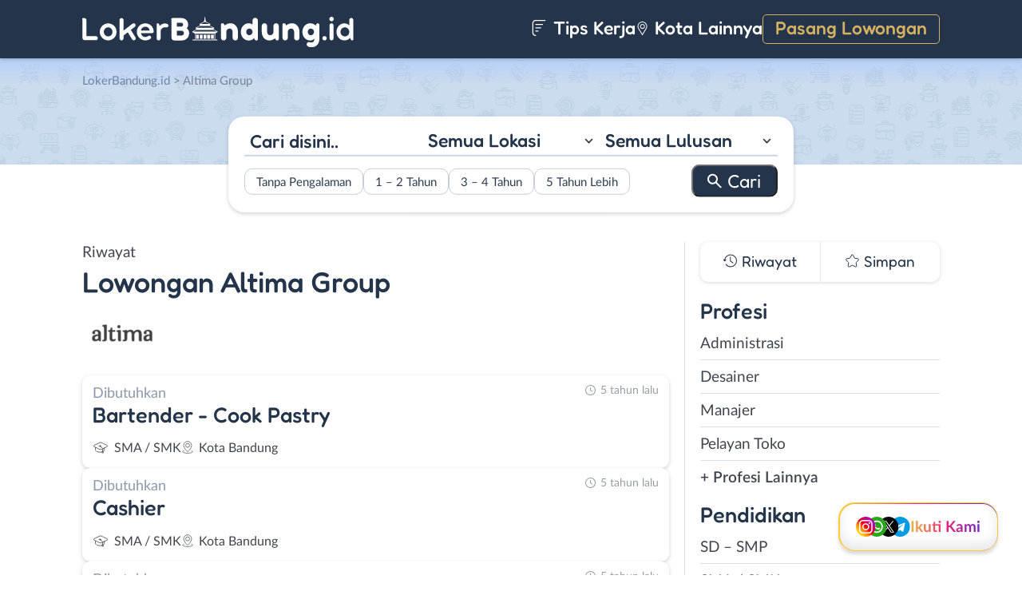

--- FILE ---
content_type: image/svg+xml
request_url: https://www.lokerbandung.id/wp-content/themes/loker-v2/assets/img/social/footer/tiktok.svg
body_size: -73
content:
<svg width="30" height="30" fill="none" xmlns="http://www.w3.org/2000/svg"><g clip-path="url(#a)"><path d="M15 0C6.717 0 0 6.717 0 15c0 8.283 6.717 15 15 15 8.283 0 15-6.717 15-15 0-8.283-6.717-15-15-15Zm7.525 11.477v2.031a7.073 7.073 0 0 1-4.337-1.474l.015 6.252a5.237 5.237 0 0 1-1.571 3.726 5.346 5.346 0 0 1-3.793 1.553 5.364 5.364 0 0 1-3.793-1.553 5.24 5.24 0 0 1-1.561-4.082 5.247 5.247 0 0 1 1.324-3.165 5.363 5.363 0 0 1 4.03-1.803c.272 0 .542.02.806.06v2.84a2.534 2.534 0 0 0-3.335 2.44 2.532 2.532 0 0 0 1.238 2.134 2.52 2.52 0 0 0 2.097.23 2.532 2.532 0 0 0 1.74-2.402l.003-4.186V6.435h2.797a4.326 4.326 0 0 0 4.332 4.29c0-.001.009-.001.008-.002v.754Z" fill="#74818F"/></g><defs><clipPath id="a"><path fill="#fff" d="M0 0h30v30H0z"/></clipPath></defs></svg>